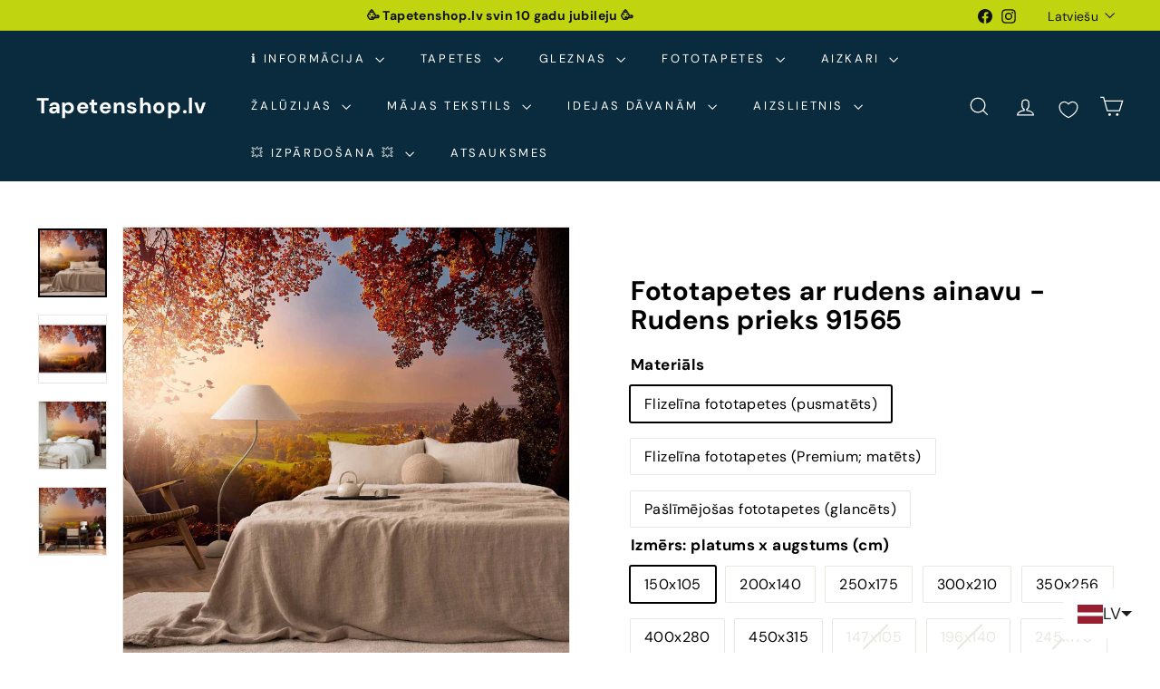

--- FILE ---
content_type: application/x-javascript; charset=utf-8
request_url: https://bundler.nice-team.net/app/shop/status/tapetenshop-lv.myshopify.com.js?1769147517
body_size: -185
content:
var bundler_settings_updated='1761917883c';

--- FILE ---
content_type: text/javascript
request_url: https://tapetenshop-lv.myshopify.com/cdn/shop/t/50/assets/header-drawer.js?v=12194218155632391321740590315
body_size: -245
content:
import{prepareTransition}from"@archetype-themes/utils/utils";import{trapFocus,removeTrapFocus,lockScroll,unlockScroll}from"@archetype-themes/utils/a11y";import{EVENTS}from"@archetype-themes/utils/events";class HeaderDrawer extends HTMLElement{constructor(){super(),this.isOpen=!1,this.abortController=new AbortController}connectedCallback(){!this.getAttribute("open")||!this.getAttribute("close")||(document.addEventListener(this.getAttribute("open"),this.open.bind(this),{signal:this.abortController.signal}),document.addEventListener(this.getAttribute("close"),this.close.bind(this),{signal:this.abortController.signal}))}open(evt){this.activeElement=evt.target,this.dispatchEvent(new CustomEvent(EVENTS.sizeDrawer,{bubbles:!0})),prepareTransition(this,function(){this.classList.add("is-active")}.bind(this)),trapFocus(this),lockScroll(),window.addEventListener("keyup",this.handleWindowKeyup,{signal:this.abortController.signal}),this.dispatchEvent(new CustomEvent(EVENTS.headerOverlayRemoveClass,{bubbles:!0})),this.dispatchEvent(new CustomEvent(EVENTS.headerDrawerOpened,{bubbles:!0})),this.dispatchEvent(new CustomEvent("drawerOpen",{bubbles:!0})),this.isOpen=!0,setTimeout(()=>{window.addEventListener("click",this.handleWindowClick,{signal:this.abortController.signal})},0)}close(evt,noAnimate){evt&&evt.target.closest&&evt.target.closest(".site-header__drawer")||this.isOpen&&(noAnimate?this.classList.remove("is-active"):prepareTransition(this,function(){this.classList.remove("is-active")}.bind(this)),this.dispatchEvent(new CustomEvent(EVENTS.headerDrawerClosed,{bubbles:!0})),window.removeEventListener("keyup",this.handleWindowKeyup),window.removeEventListener("click",this.handleWindowClick),this.isOpen=!1,this.activeElement&&removeTrapFocus(this.activeElement),unlockScroll())}handleWindowKeyup=evt=>{evt.keyCode===27&&this.close()};handleWindowClick=evt=>{this.close(evt)};disconnectedCallback(){this.abortController.abort()}}customElements.define("header-drawer",HeaderDrawer);
//# sourceMappingURL=/cdn/shop/t/50/assets/header-drawer.js.map?v=12194218155632391321740590315


--- FILE ---
content_type: text/javascript
request_url: https://tapetenshop-lv.myshopify.com/cdn/shop/t/50/assets/section-testimonials.js?v=1105492954700041671740590316
body_size: -237
content:
import{Slideshow}from"@archetype-themes/modules/slideshow";import{HTMLThemeElement}from"@archetype-themes/custom-elements/theme-element";class Testimonials extends HTMLThemeElement{connectedCallback(){super.connectedCallback(),this.defaults={adaptiveHeight:!0,avoidReflow:!0,pageDots:!0,prevNextButtons:!1},this.timeout,this.slideshow=this.querySelector(`#Testimonials-${this.sectionId}`),this.namespace=`.testimonial-${this.sectionId}`,this.slideshow&&this.init()}init(){this.slideshow.dataset.count<=3&&(this.defaults.wrapAround=!1),this.flickity=new Slideshow(this.slideshow,this.defaults),this.slideshow.dataset.count>2&&(this.timeout=setTimeout(function(){this.flickity.goToSlide(1)}.bind(this),1e3))}disconnectedCallback(){super.disconnectedCallback(),this.flickity&&typeof this.flickity.destroy=="function"&&this.flickity.destroy()}onSectionDeselect(){this.flickity&&typeof this.flickity.play=="function"&&this.flickity.play()}onBlockSelect({detail:{blockId}}){const slide=this.slideshow.querySelector(`.testimonials-slide--${blockId}`),index=parseInt(slide.dataset.index);clearTimeout(this.timeout),this.flickity&&typeof this.flickity.pause=="function"&&(this.flickity.goToSlide(index),this.flickity.pause())}onBlockDeselect(){this.flickity&&typeof this.flickity.play=="function"&&this.flickity.play()}}customElements.define("testimonials-component",Testimonials);
//# sourceMappingURL=/cdn/shop/t/50/assets/section-testimonials.js.map?v=1105492954700041671740590316


--- FILE ---
content_type: text/javascript
request_url: https://tapetenshop-lv.myshopify.com/cdn/shop/t/50/assets/price-range.js?v=87243038936141742371740590316
body_size: -64
content:
import noUiSlider from"nouislider";import{formatMoney}from"@archetype-themes/utils/currency";if(typeof noUiSlider>"u")throw new Error("theme.PriceRange is missing vendor noUiSlider: // =require vendor/nouislider.js");const defaultStep=10,selectors={priceRange:".price-range",priceRangeSlider:".price-range__slider",priceRangeInputMin:".price-range__input-min",priceRangeInputMax:".price-range__input-max",priceRangeDisplayMin:".price-range__display-min",priceRangeDisplayMax:".price-range__display-max"};class PriceRange extends HTMLElement{connectedCallback(){this.init()}init(){if(!this.classList.contains("price-range"))throw new Error("You must instantiate PriceRange with a valid container");return this.formEl=this.closest("form"),this.sliderEl=this.querySelector(selectors.priceRangeSlider),this.inputMinEl=this.querySelector(selectors.priceRangeInputMin),this.inputMaxEl=this.querySelector(selectors.priceRangeInputMax),this.displayMinEl=this.querySelector(selectors.priceRangeDisplayMin),this.displayMaxEl=this.querySelector(selectors.priceRangeDisplayMax),this.moneyFormat=this.dataset.moneyFormat,this.superScript=this.dataset.superScript==="true",this.minRange=parseFloat(this.dataset.min)||0,this.minValue=parseFloat(this.dataset.minValue)||0,this.maxRange=parseFloat(this.dataset.max)||100,this.maxValue=parseFloat(this.dataset.maxValue)||this.maxRange,this.createPriceRange()}createPriceRange(){this.sliderEl&&this.sliderEl.noUiSlider&&typeof this.sliderEl.noUiSlider.destroy=="function"&&this.sliderEl.noUiSlider.destroy();const slider=noUiSlider.create(this.sliderEl,{connect:!0,step:defaultStep,start:[this.minValue,this.maxValue],range:{min:this.minRange,max:this.maxRange}});return slider.on("update",values=>{this.displayMinEl.innerHTML=formatMoney(values[0],this.moneyFormat,this.superScript),this.displayMaxEl.innerHTML=formatMoney(values[1],this.moneyFormat,this.superScript),this.dispatchEvent(new CustomEvent("price-range:update",{bubbles:!0,detail:values}))}),slider.on("change",values=>{this.inputMinEl.value=values[0],this.inputMaxEl.value=values[1];const formData=new FormData(this.formEl);this.dispatchEvent(new CustomEvent("price-range:change",{bubbles:!0,detail:formData}))}),slider}}customElements.define("price-range",PriceRange);
//# sourceMappingURL=/cdn/shop/t/50/assets/price-range.js.map?v=87243038936141742371740590316
